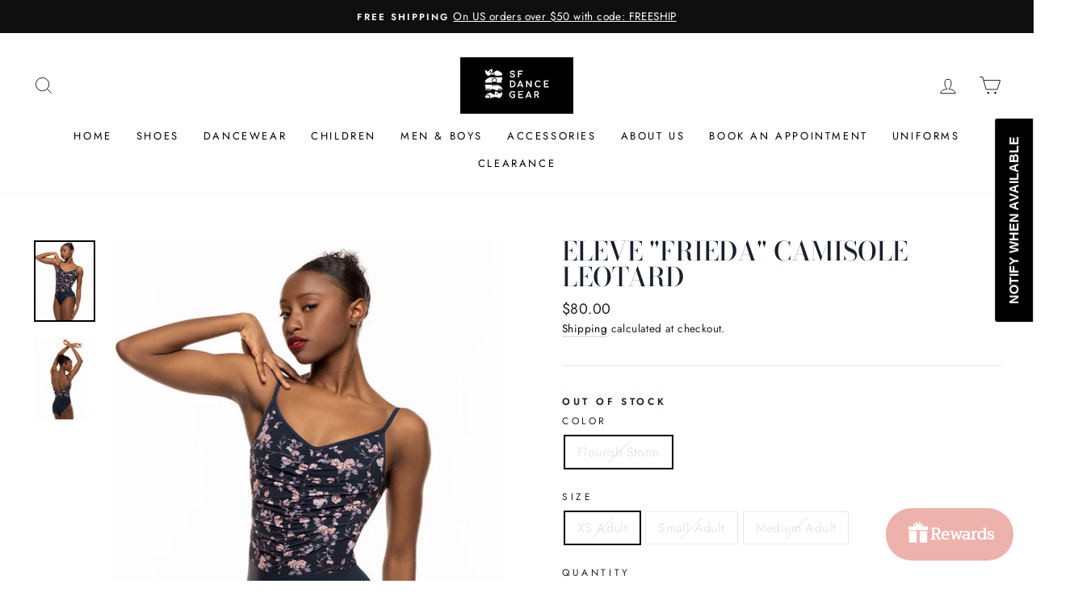

--- FILE ---
content_type: text/javascript; charset=utf-8
request_url: https://sfdancegear.com/products/eleve-frieda-camisole-leotard.js?currency=USD&country=US
body_size: 974
content:
{"id":9337884868925,"title":"Eleve \"Frieda\" Camisole Leotard","handle":"eleve-frieda-camisole-leotard","description":"\u003cp\u003e\u003cspan\u003eLeaping to new bounds, Eleve's Frieda leotard will take you there! This bodysuit in soft Dark Storm features an elegant ruched Flourish Storm Mesh overlay and flattering scooped back.\u003c\/span\u003e\u003c\/p\u003e","published_at":"2024-04-25T13:59:27-07:00","created_at":"2024-04-25T13:59:27-07:00","vendor":"Eleve","type":"Leotards \u0026 Unitards","tags":["Brand_Eleve","Color_Blue","Style_Camisole"],"price":8000,"price_min":8000,"price_max":8000,"available":false,"price_varies":false,"compare_at_price":null,"compare_at_price_min":0,"compare_at_price_max":0,"compare_at_price_varies":false,"variants":[{"id":48559865397565,"title":"Flourish Storm \/ XS Adult","option1":"Flourish Storm","option2":"XS Adult","option3":null,"sku":"","requires_shipping":true,"taxable":true,"featured_image":null,"available":false,"name":"Eleve \"Frieda\" Camisole Leotard - Flourish Storm \/ XS Adult","public_title":"Flourish Storm \/ XS Adult","options":["Flourish Storm","XS Adult"],"price":8000,"weight":0,"compare_at_price":null,"inventory_management":"shopify","barcode":"FRIFSX","requires_selling_plan":false,"selling_plan_allocations":[]},{"id":48559865430333,"title":"Flourish Storm \/ Small Adult","option1":"Flourish Storm","option2":"Small Adult","option3":null,"sku":"","requires_shipping":true,"taxable":true,"featured_image":null,"available":false,"name":"Eleve \"Frieda\" Camisole Leotard - Flourish Storm \/ Small Adult","public_title":"Flourish Storm \/ Small Adult","options":["Flourish Storm","Small Adult"],"price":8000,"weight":0,"compare_at_price":null,"inventory_management":"shopify","barcode":"FRIFSS","requires_selling_plan":false,"selling_plan_allocations":[]},{"id":48559865463101,"title":"Flourish Storm \/ Medium Adult","option1":"Flourish Storm","option2":"Medium Adult","option3":null,"sku":"","requires_shipping":true,"taxable":true,"featured_image":null,"available":false,"name":"Eleve \"Frieda\" Camisole Leotard - Flourish Storm \/ Medium Adult","public_title":"Flourish Storm \/ Medium Adult","options":["Flourish Storm","Medium Adult"],"price":8000,"weight":0,"compare_at_price":null,"inventory_management":"shopify","barcode":"FRIFSM","requires_selling_plan":false,"selling_plan_allocations":[]}],"images":["\/\/cdn.shopify.com\/s\/files\/1\/0010\/7613\/3948\/files\/Flourish-Storm-Frieda-1117_1024x_2x_ed23b523-2aa4-40b1-950e-8ee0494a4bad.jpg?v=1714078770","\/\/cdn.shopify.com\/s\/files\/1\/0010\/7613\/3948\/files\/Flourish-Storm-Frieda-1148_1024x_2x_db2aea14-178d-4f8a-b046-6a285d4abb69.jpg?v=1714078772"],"featured_image":"\/\/cdn.shopify.com\/s\/files\/1\/0010\/7613\/3948\/files\/Flourish-Storm-Frieda-1117_1024x_2x_ed23b523-2aa4-40b1-950e-8ee0494a4bad.jpg?v=1714078770","options":[{"name":"Color","position":1,"values":["Flourish Storm"]},{"name":"Size","position":2,"values":["XS Adult","Small Adult","Medium Adult"]}],"url":"\/products\/eleve-frieda-camisole-leotard","media":[{"alt":null,"id":37782933831997,"position":1,"preview_image":{"aspect_ratio":0.75,"height":1333,"width":1000,"src":"https:\/\/cdn.shopify.com\/s\/files\/1\/0010\/7613\/3948\/files\/Flourish-Storm-Frieda-1117_1024x_2x_ed23b523-2aa4-40b1-950e-8ee0494a4bad.jpg?v=1714078770"},"aspect_ratio":0.75,"height":1333,"media_type":"image","src":"https:\/\/cdn.shopify.com\/s\/files\/1\/0010\/7613\/3948\/files\/Flourish-Storm-Frieda-1117_1024x_2x_ed23b523-2aa4-40b1-950e-8ee0494a4bad.jpg?v=1714078770","width":1000},{"alt":null,"id":37782933864765,"position":2,"preview_image":{"aspect_ratio":0.75,"height":1333,"width":1000,"src":"https:\/\/cdn.shopify.com\/s\/files\/1\/0010\/7613\/3948\/files\/Flourish-Storm-Frieda-1148_1024x_2x_db2aea14-178d-4f8a-b046-6a285d4abb69.jpg?v=1714078772"},"aspect_ratio":0.75,"height":1333,"media_type":"image","src":"https:\/\/cdn.shopify.com\/s\/files\/1\/0010\/7613\/3948\/files\/Flourish-Storm-Frieda-1148_1024x_2x_db2aea14-178d-4f8a-b046-6a285d4abb69.jpg?v=1714078772","width":1000}],"requires_selling_plan":false,"selling_plan_groups":[]}